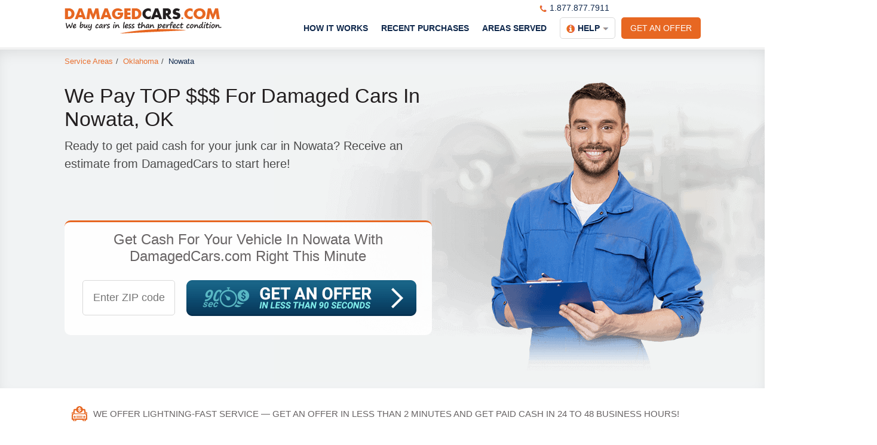

--- FILE ---
content_type: text/html; charset=utf-8
request_url: https://www.damagedcars.com/sell-my-car-in-nowata-oklahoma
body_size: 12294
content:
<!DOCTYPE html>
<html id="HtmlTag" xmlns="http://www.w3.org/1999/xhtml" lang="en-US">
<head>
    <meta charset="utf-8" />
    <title>Sell Your Non-Running Car In Nowata, OK | DamagedCars.com</title>
    <style type="text/css">
        h1,h2,input{font-style:normal;font-family:Helvetica,Arial,sans-serif}body,h1,h2,input,p{font-family:Helvetica,Arial,sans-serif}.MenuControl.MainMenu li a,.button{font-size:14px;text-transform:uppercase}h1,h2{color:#231f20;padding:0;text-align:left;font-weight:300;line-height:normal}a{color:#e76722}body,input,p{color:#4b4b4b}.MenuControl.MainMenu>li>ul>li>a,.oneField,h1,h2{display:block}.fieldCont,.header .pageWrapper,.topHeader{position:relative}.button,a{text-decoration:none}.MenuControl.MainMenu li a{font-weight:700;color:#0f284c;padding:10px 0}Html,body{padding:0;margin:0;min-height:100%;height:100%;width:100%;max-width:100%;-moz-osx-font-smoothing:grayscale;-webkit-font-smoothing:antialiased;text-rendering:optimizeSpeed}body{width:100%;font-weight:300;background:#fff;font-size:16px;min-width:1065px;overflow-x:hidden}*{box-sizing:border-box}p{line-height:24px;margin:10px 0}input{font-size:18px}h1{margin:0 0 10px;font-size:34px}h2{font-size:24px;margin:15px 0 10px;width:100%}ul li{margin-bottom:10px}.pageWrapper{max-width:1065px;-webkit-box-sizing:content-box;box-sizing:content-box;margin:0 auto;overflow:visible}.oneField{margin-bottom:15px}.button,.header .logo,.topHeader{display:inline-block}.fieldCont{border:1px solid #e7e5e5;padding:7px 10px;background-color:#fff;border-radius:5px}.fieldCont .fieldContInner input{border:none;background:0 0;width:100%;height:auto;outline:0}.button{color:#fff;background-color:#e76722;border-radius:5px;border:none;padding:10px 25px;font-weight:500}.align-right{margin:0 0 10px 10px;float:right}.header{border-bottom:4px solid #f2f2f2;-webkit-box-shadow:0 10px 23px -6px rgba(0,0,0,.1);-moz-box-shadow:0 10px 23px -6px rgba(0,0,0,.1);box-shadow:0 10px 23px -6px rgba(0,0,0,.1);z-index:999}.header .logo{vertical-align:top;margin:0;font-size:0}.header .button{margin-left:10px;padding:10px 15px;float:right}.topHeader{padding:14px 0;width:100%}.JunkYardLPBenefitsControl ul li:first-child,.topHeader .button{margin-top:15px}.bottomHeader{position:fixed;background-color:#fff;z-index:100;top:0;padding:10px 0 0;-webkit-box-shadow:0 4px 8px 0 rgba(0,0,0,.1);-moz-box-shadow:0 4px 8px 0 rgba(0,0,0,.1);box-shadow:0 4px 8px 0 rgba(0,0,0,.1);display:none;width:100%;vertical-align:top}.header .bottomHeader .MenuControl.MainMenu{margin-top:9px}.MenuControl.MainMenu .contactUsMenu ul li:last-child a,.footerDropdown ul li:last-child{border-bottom:none}.content{padding:20px 0;background-color:#f7f7f7}.bottomHeader a.logo{margin-bottom:10px;margin-left:0}.MenuControl li{margin-bottom:0}.MenuControl.MainMenu{list-style:none;padding:0;margin:24px 0 0;text-align:left;display:inline-block;vertical-align:top;font-size:15px;float:right}.MenuControl.MainMenu li{padding:0;position:relative;display:inline-block}.MenuControl.MainMenu li.subMenu:after{font-family:FontAwesome;content:"\f0d7";content:"";margin:0}.MenuControl.MainMenu li ul li{padding:0 15px 0 8px;width:100%}.MenuControl.MainMenu li ul{margin:0;padding:0;position:absolute;display:none;background-color:#fff;text-align:left;left:-70px;width:250px;z-index:50;box-shadow:0 0 3px #bbb}.MenuControl.MainMenu>li>ul:before{position:absolute;height:7px;width:100%;margin-top:-7px;content:"";top:0}.MenuControl.MainMenu .contactUsMenu ul{width:180px;left:-65px}.MenuControl.MainMenu .contactUsMenu ul li a{text-transform:capitalize;display:block;border-bottom:1px solid #e8e8e8}.MenuControl.MainMenu .contactUsMenu ul li a:before{background:url("https://damagedcars.s3-accelerate.amazonaws.com/Skins/icons.png") no-repeat;margin-right:5px;display:inline-block;vertical-align:middle;content:""}.MenuControl.MainMenu .contactUsMenu ul li.chat a:before{background-position:0 -14px;width:17px;height:14px}.MenuControl.MainMenu .contactUsMenu ul li.tel a:before{background-position:0 0;width:12px;height:11px}.MenuControl.MainMenu .contactUsMenu ul li.ContactUs a:before{background-position:0 -30px;width:15px;height:11px}.MenuControl.MainMenu>li{margin-right:9px;margin-left:9px}.MenuControl.MainMenu>li:last-child{margin-right:0}.MenuControl.MainMenu>li.subMenu.contactUsMenu>a{border-radius:5px;border:1px solid #d9d9d9;padding:9px 10px}.MenuControl.MainMenu li.subMenu.contactUsMenu>a:after{content:"";margin-left:5px;width:10px;height:5px;display:inline-block;vertical-align:middle;background:url("https://damagedcars.s3-accelerate.amazonaws.com/Skins/icons.png") 0 -59px no-repeat}.MenuControl.MainMenu li.subMenu.contactUsMenu>a:before{width:14px;height:14px;display:inline-block;vertical-align:middle;content:"";margin-right:5px;background:url("https://damagedcars.s3-accelerate.amazonaws.com/Skins/icons.png") 0 -43px no-repeat}.MenuControl.MainMenu>li>ul{top:35px}.breadcrumbsMenuWrapper{padding-bottom:15px}.breadcrumbsMenuWrapper .breadcrumbsMenu{width:1065px;margin:0 auto}.breadcrumbsMenuWrapper .breadcrumbsMenu ul li{font-size:13px}.BreadCrumbsControl li a,.breadcrumbsMenuWrapper .breadcrumbsMenu ul li a{font-weight:300;font-size:13px;color:#e97131}.breadcrumbsMenuWrapper .breadcrumbsMenu ul li:last-child a{color:#0f284c;text-decoration:none}.BreadCrumbsControl{display:block;list-style:none;margin:0;padding:0}.BreadCrumbsControl li{display:inline-block;vertical-align:middle;margin-right:5px;margin-bottom:0}.BreadCrumbsControl li.separator{width:7px;font-size:16px;color:#4b4b4b}.animatedBar{position:absolute;display:block;left:2px;bottom:-2px;width:99%}.animatedBar:after,.animatedBar:before{content:'';height:2px;width:0;bottom:1px;position:absolute;background:#e76722}.animatedBar:before{left:50%;border-radius:0 0 5px}.animatedBar:after{right:50%;border-radius:0 0 0 5px}.negativeValidation{display:flex;width:100%;text-align:left}.negativeValidation span{background-color:#e74244;color:#fff;border-radius:5px;margin:0 auto;padding:15px 25px;list-style:none;font-size:16px;position:relative}.footerDropdown ul li a{padding:10px 20px;display:inline-block;vertical-align:top;width:100%;font-size:14px}.chatPhoneControl{position:absolute;right:153px;top:-10px}.chatPhoneControl a{color:#0f284c;font-weight:500;font-size:14px}.chatPhoneControl a.phoneNumber:before{content:"";display:inline-block;vertical-align:middle;width:12px;height:11px;background:url("https://damagedcars.s3-accelerate.amazonaws.com/Skins/icons.png") -14px 0 no-repeat;margin-right:5px}.footerDropdown ul{display:none;background-color:#fff;border:1px solid #d8d8d8;border-radius:0 5px 5px;left:0;position:absolute;top:54px;list-style:none;padding:0;margin:0;min-width:295px;z-index:1000;box-shadow:2px 2px 4px 0 rgba(79,103,107,.15)}.footerDropdown ul li{border-bottom:1px solid #d8d8d8;margin-bottom:0}.banner .processIntroductionControl .formNavi a{width:385px;height:60px;background:url("https://damagedcars.s3-accelerate.amazonaws.com/Skins/stateCitySprite.png") 0 -155px no-repeat;display:inline-block;vertical-align:top}.shortDescription{min-height:90px;font-size:20px}.shortDescription p{line-height:30px;margin-top:10px}.banner{background-color:#f1f3f4;-webkit-box-shadow:inset 0 10px 23px -6px rgba(0,0,0,.1);-moz-box-shadow:inset 0 10px 23px -6px rgba(0,0,0,.1);box-shadow:inset 0 10px 23px -6px rgba(0,0,0,.1)}.processIntroductionControl .oneField .fieldCont{border-radius:0;border:none;border-bottom:1px solid #bdbbbc;padding:9px 10px}.processIntroductionControl .animatedBar{left:0;width:100%}.processIntroductionControl{display:inline-block;width:100%;vertical-align:top;background:0 0;min-height:initial}.JunkYardLPBenefitsControl{background-color:#fff}.processIntroductionControl .processIntroductionWrapper{width:100%;margin:0 auto}.processIntroductionControl h2{text-align:center;margin-bottom:10px}.processIntroductionControl .oneField{width:470px;margin:0 auto}.processIntroductionControl .oneField input{text-align:center;font-size:18px;font-weight:300}.processIntroductionControl .formNavi{text-align:center;padding:1em 0 2em}.banner.LPJunkYardBannerSection .processIntroductionControl{border-radius:10px;border-top:3px solid #e76722;background-color:rgba(255,255,255,.9);display:inline-block;vertical-align:top;width:615px;margin-right:45px;margin-top:70px}.banner.LPJunkYardBannerSection .processIntroductionControl .processIntroductionWrapper{width:100%}.banner.LPJunkYardBannerSection .processIntroductionControl .processIntroductionWrapper h2{color:#686465;font-size:24px;padding:0 15px}.banner.LPJunkYardBannerSection .processIntroductionControl .oneField{display:inline-block;width:200px;margin-top:15px;padding:1px 15px 0 30px;vertical-align:top}.banner.LPJunkYardBannerSection .processIntroductionControl .oneField .fieldCont{border:1px solid #d9d9d9;border-radius:5px;padding:17px 15px}.banner.LPJunkYardBannerSection .processIntroductionControl .formNavi{text-align:center;display:inline-block;width:auto}.JunkYardLPBenefitsControl ul{list-style:none;padding:0;margin:0 0 0 10px}.JunkYardLPBenefitsControl ul li{display:flex;align-items:center;padding:15px 0;width:100%;margin-bottom:0;border-bottom:1px dashed #ccc}.JunkYardLPBenefitsControl ul li:last-child{border-bottom:none;margin-bottom:15px}.JunkYardLPBenefitsControl ul li:before{content:"";display:inline-block;vertical-align:middle;margin-right:10px;background:url("https://damagedcars.s3-accelerate.amazonaws.com/Skins/stateCitySprite.png") no-repeat}.JunkYardLPBenefitsControl ul li:first-child:before{background-position:0 0;width:28px;height:25px}.JunkYardLPBenefitsControl ul li:nth-child(2):before{background-position:0 -52px;width:28px;height:21px}.JunkYardLPBenefitsControl ul li:nth-child(3):before{background-position:-1px -28px;width:28px;height:21px}.JunkYardLPBenefitsControl ul li:nth-child(4):before{background-position:0 -76px;width:26px;height:22px}.JunkYardLPBenefitsControl ul li p{font-size:15px;line-height:18px;color:#686465;display:inline-block;vertical-align:middle;text-transform:uppercase;margin:0}.banner.LPJunkYardBannerSection{padding-bottom:10px;padding-top:10px;display:inline-block;width:100%;vertical-align:top}.bulletinBannerImage{float:right;width:435px;height:514px;display:flex;align-items:center}.bulletinBannerImage img{margin-left:-280px}.bannerContentLeftSide{width:615px;margin-top:15px;display:inline-block;vertical-align:top}.bulletinMainArea>span.align-right{display:none}
    </style>
    <meta name="viewport" content="width=device-width, initial-scale=1">
    <link rel="canonical" href="https://www.damagedcars.com/sell-my-car-in-nowata-oklahoma">
    <link rel="amphtml" href="https://www.damagedcars.com/sell-my-car-in-nowata-oklahoma-amp">
    <meta property="fb:app_id" content="949124325128556">
    <meta property="og:type" content="article">
    <meta property="og:url" content="https://www.damagedcars.com/sell-my-car-in-nowata-oklahoma">
    <meta property="og:title" content="Sell Your Non-Running Car In Nowata, OK | DamagedCars.com">
    <meta property="og:image" content="https://damagedcars.s3-accelerate.amazonaws.com/Skins/Sell-my-car.png">
    <meta property="og:description" content="DamagedCars.com is the most simple way to junk your broken-down vehicle in Nowata, OK. Receive a fair market quote quickly and we'll come to you in 24 to 48 hours. ">
    <meta name="theme-color" content="#e97131" />
    <meta name="msapplication-navbutton-color" content="#e97131" />
    <meta name="apple-mobile-web-app-status-bar-style" content="#e97131" />
    <meta name="description" content="DamagedCars.com is the most simple way to junk your broken-down vehicle in Nowata, OK. Receive a fair market quote quickly and we'll come to you in 24 to 48 hours. ">
    <link rel="icon" type="image/png" href="/faviconDC.png?v=3" />
    <script type="application/ld+json">
        {
        "@context": "http://schema.org",
        "@type": "Organization",
        "name": "DamagedCars.com",
        "url": "https://www.damagedcars.com",
        "logo": {

        "@type": "ImageObject",
        "url": "https://www.damagedcars.com/logo.png",
        "width": 263,
        "height": 263
        },
        "sameAs": [
        "https://www.facebook.com/Damagedcarscom",
        "https://twitter.com/damagedcarscom"
        ],
        "contactPoint": [{
        "@type": "ContactPoint",
        "telephone": "+1-877-877-7911",
        "contactType": "customer service"
        }]
        }
    </script>
    <script defer src="/App_Themes/Default/Scripts/JQuery/jquery-3.5.1.min.js"></script>
    <!--<link href="/CustomTemplates/DamagedCars/Styles/main.mini.css" rel="stylesheet" />
    <link href="/CustomTemplates/DamagedCars/Styles/StateCity.mini.css" rel="stylesheet" />-->
    <link rel="preload" href="/CustomTemplates/DamagedCars/Styles/main.mini.css" as="style" onload="this.onload=null;this.rel='stylesheet'">
    <noscript><link rel="stylesheet" href="/CustomTemplates/DamagedCars/Styles/main.mini.css"></noscript>
    <link rel="preload" href="/CustomTemplates/DamagedCars/Styles/StateCity.mini.css" as="style" onload="this.onload=null;this.rel='stylesheet'">
    <noscript><link rel="stylesheet" href="/CustomTemplates/DamagedCars/Styles/StateCity.mini.css"></noscript>
    <script defer src="/CustomTemplates/DamagedCars/Scripts/Common.mini.js"></script>
    <script defer src="/CustomTemplates/DamagedCars/Scripts/ga.js"></script>
    

</head>
<body itemscope="" itemtype="http://schema.org/WebPage">
    <noscript>
        <iframe src="https://www.googletagmanager.com/ns.html?id=GTM-TDKJSMJ"
                height="0" width="0" style="display:none;visibility:hidden"></iframe>
    </noscript>
    <header class="header">
        <div class="topHeader">
            <div class="pageWrapper">
                <a href="/" class="logo " target="_self" title="DamagedCars.com"><img alt="DamagedCars.com logo" width="263" height="42" src="https://damagedcars.s3-accelerate.amazonaws.com/Skins/logo.png"></a>
                <div class="chatPhoneControl">
                    <a class="phoneNumber dynamicPhoneNumber" href="tel:+18778777911">1.877.877.7911</a>
                </div>
                <a href="/get-an-offer" class="LinkButtonControl button" title="Get an Offer" target="_self">Get an Offer</a>
                <ul class="MenuControl __SimpleMenu MainMenu ">
                    <li class="firstMenuElement ">
                        <a title="How It Works" href="/how-to-sell-a-broken-car-online">How It Works</a>
                    </li>
                    <li>
                        <a title="Recent Purchases" href="/recent-purchases-damaged-cars">Recent Purchases</a>
                    </li>
                    <li>
                        <a title="Areas Served" href="/areas-served">Areas Served</a>
                    </li>
                    <li class="contactUsMenu subMenu">
                        <a title="Contact Us" href="/Contact-Us">Help</a>
                        <ul>
                            <li class="tel icon">
                                <a class="dynamicPhoneNumber" href="tel:+18778777911">877.877.7911</a>
                            </li>
                            <li class="chat icon">
                                <a tooltip="FAQs" href="/FAQ">FAQs</a>
                            </li>
                            <li class="ContactUs icon">
                                <a tooltip="Contact Us" href="/Contact-Us">Contact Us</a>
                            </li>
                        </ul>
                    </li>
                </ul>

            </div>
        </div>
        <div class="bottomHeader" style="display:none;">
            <div class="pageWrapper">
                <a href="/" class="logo" target="_self" title="DamagedCars.com"><img width="263" height="42" alt="DamagedCars.com logo" src="https://damagedcars.s3-accelerate.amazonaws.com/Skins/logo.png"></a>
                <a href="/get-an-offer" class="LinkButtonControl button" title="Get an Offer">Get an Offer</a>
                <ul class="MenuControl __SimpleMenu MainMenu ">
                    <li class="firstMenuElement ">
                        <a title="How It Works" href="/how-to-sell-a-broken-car-online">How It Works</a>
                    </li>
                    <li>
                        <a title="Recent Purchases" href="/recent-purchases-damaged-cars">Recent Purchases</a>
                    </li>
                    <li>
                        <a title="Areas Served" href="/areas-served">Areas Served</a>
                    </li>
                    <li class="contactUsMenu subMenu">
                        <a title="Contact Us" href="/Contact-Us">Help</a>
                        <ul>
                            <li class="tel icon">
                                <a class="dynamicPhoneNumber" href="tel:+18778777911">877.877.7911</a>
                            </li>
                            <li class="chat icon">
                                <a tooltip="FAQs" href="/FAQ">FAQs</a>
                            </li>
                            <li class="ContactUs icon">
                                <a tooltip="Contact Us" href="/Contact-Us">Contact Us</a>
                            </li>
                        </ul>
                    </li>
                </ul>

            </div>
        </div>
    </header>
    <main>
        <div class="banner LPJunkYardBannerSection">
            <div class="pageWrapper">
                <div class="breadcrumbsMenuWrapper">
                    <div class="breadcrumbsMenu">
                        <div class="breadcrumbsNavigation">
                            <ul class="BreadCrumbsControl " itemscope="" itemtype="https://schema.org/BreadcrumbList">
                                <li itemprop='itemListElement' itemscope itemtype='https://schema.org/ListItem'><a title='Service Areas' itemprop='item' href='/areas-served' style='z-index: 4;'><span itemprop='name'>Service Areas</span></a><meta itemprop='position' content='1' /></li><li class='separator'>/</li><li class='' itemprop='itemListElement' itemscope='' itemtype='https://schema.org/ListItem'><a title = 'Oklahoma' itemprop='item' href='/sell-my-car-in-oklahoma' style='z-index: 2;'><span itemprop = 'name' >Oklahoma</span></a><meta itemprop = 'position' content='3'></li><li class='separator'>/</li><li class='' itemprop='itemListElement' itemscope='' itemtype='https://schema.org/ListItem'><a title = 'Nowata' itemprop='item' href='/sell-my-car-in-nowata-oklahoma' style='z-index: 2;'><span itemprop = 'name' >Nowata</span></a><meta itemprop = 'position' content='4'></li>
                            </ul>
                        </div>
                    </div>
                </div>
                <div class="bannerContentLeftSide">
                    <div class="shortDescription"><h1>We Pay TOP $$$ For Damaged Cars In Nowata, OK</h1><p>Ready to get paid cash for your junk car in Nowata? Receive an estimate from DamagedCars to start here!</p></div>
                    <div>
                        <div class="processIntroductionControl">
                            <div class="processIntroductionWrapper">
                                <h2>Get Cash For Your Vehicle In Nowata With DamagedCars.com Right This Minute</h2>
                                <div class="oneField">
                                    <div class="negativeValidation">
                                        <span id="invalidZipCodeLabel1" style="display:none;">Please enter valid zip code</span>
                                        <span ID="needZipCodeLabel1" style="display:none;">We need the ZIP CODE to continue...</span>
                                    </div>
                                    <div class="fieldCont">
                                        <div class="fieldContInner">
                                            <input type="text" id="zipCodeField1" class="focCtr" Placeholder="Enter ZIP code" />
                                            <span class="animatedBar"></span>
                                        </div>
                                    </div>
                                </div>
                                <div class="formNavi">
                                    <a id="PriceCheckLink1" class="button" title="Button to run price check process" href="javascript:CheckAndGo(1);"></a>
                                </div>
                            </div>
                        </div>
                    </div>
                </div>
                <div class="bulletinBannerImage">
                    <!--<img src="https://damagedcars.s3-accelerate.amazonaws.com/Skins/Sell-my-car-fast.png" alt="Mechanic" width="1010" height="514" />-->
                    <img class="mainImage" src="/Files/Page Elements/218435_1.png" alt="damagedcars.com mechanic" width="1010" height="660" />
                </div>
            </div>
        </div>
        <div class="JunkYardLPBenefitsControl">
            <div class="pageWrapper">
                <ul><li class='tag436'><p>We offer lightning-fast service — get an offer in less than 2 minutes and get paid cash in 24 to 48 business hours!</p></li><li class='tag437'><p>You don't have to drive — we come to you in Nowata, OK to haul your vehicle for FREE!</p></li><li class='tag438'><p>We have well-trained customer service representatives who can walk you through the process!</p></li></ul>
            </div>
        </div>
        <div class="content">
            <div class="pageWrapper">
                <article itemscope itemtype="http://schema.org/Article" class="bulletinMainArea">
                    <link itemprop="mainEntityOfPage" href="https://www.damagedcars.com/sell-my-car-in-nowata-oklahoma" />
                    <div itemprop="publisher" itemscope itemtype="https://schema.org/Organization">
                        <div itemprop="logo" itemscope itemtype="https://schema.org/ImageObject">
                            <meta itemprop="url" content="https://www.damagedcars.com/logo.png">
                            <meta itemprop="width" content="300">
                            <meta itemprop="height" content="300">
                        </div>
                        <meta itemprop="name" content="DamagedCars.com">
                    </div>
                    <div itemprop="author" itemscope itemtype="https://schema.org/Organization">
                        <div itemprop="logo" itemscope itemtype="https://schema.org/ImageObject">
                            <meta itemprop="url" content="https://www.damagedcars.com/logo.png">
                            <meta itemprop="width" content="300">
                            <meta itemprop="height" content="300">
                        </div>
                        <meta itemprop="name" content="DamagedCars.com">
                    </div>
                    <meta itemprop="image" content="https://damagedcars.s3-accelerate.amazonaws.com/Skins/Sell-my-car.png" />
                    <meta itemprop="name" content="Sell Your Non-Running Car In Nowata, OK | DamagedCars.com" />
                    <meta itemprop="headline" content="Sell Your Non-Running Car In Nowata, OK | DamagedCars.com" />
                    <div class="bulletinBody" itemprop="articleBody">
                        <h2>We Want Your Damaged Car In Nowata — Get A Quote And Get Paid Cash Fast</h2>
	<p>At DamagedCars, we know you're tired of fussing about lowballers and crooks. That's why we're here — to provide an easy, client-first experience that you can trust. We can help you trade in your car quickly and for a fair value. Absolutely no hassle, fuss, or fees.</p>
<div class="ctabtn"><a class="button" href="/get-an-offer"><span>Instant Online Offer</span></a></div>
	<h2>These Kinds Of Damaged Vehicles Are No Problem For Us In Nowata, OK</h2>
	<p>We pay cash for cars in all condition, including junk, old and broken-down cars, every day. We can give an offer on vehicles in Nowata, Oklahoma with these problems:</p>

	<ul>
  <li>Cars for parts</li>
  <li>Faulty vehicles</li>
  <li>Collision cars</li>
  <li>Body-damaged vehicles</li>
  <li>Cars with transmission damage</li>
</ul>
	<p>We know you're searching for the best way to dispose of your vehicle with issues in Nowata, Oklahoma. We have the solution. <a href="https://www.damagedcars.com/get-an-offer">Receive your estimate</a> and start now right this minute!</p>
<a class="animatedElementContainer" href="/get-an-offer"><img src="/Files/Skins/7/CTA.png" width="420" height="70" alt="Instant Online Offer"></a>
	<h2>What Can You Give Me For My Damaged Car In Nowata, OK?</h2>
	<p>When you have a damaged car, it can be complicated to learn when it's junk and when it's not. In general, aging vehicles with serious engine issues or body damage will be junk — but not always. Depending on the present condition of your vehicle in Nowata, it could be worth anything from below $500 to more than $15,000.</p>
	<p>Thanks to our towing partners in Nowata, Oklahoma, we can figure out the actual cash value of your vehicle and give an offer that reflects its actual cash value. The best way for you to learn your vehicle's going rate is to receive an offer from DamagedCars.com using our FREE market value estimation tool.</p>

	<h2>Here Are Some Recent Less-Than-Perfect Cars We've Bought In Nowata, Oklahoma</h2>

	<!--BEGIN — RECENTLY PURCHASED CARS -->
     
	
 	<!--END — RECENTLY PURCHASED CARS -->

	
	<h2>DamagedCars Can Also Purchase Cars In These Locations</h2>

 	<div class='row relatedCities'><ul><li><a href='/sell-my-car-in-tulsa-oklahoma' title='Sell My Car in Tulsa, Oklahoma'>Tulsa</a></li><li><a href='/sell-my-car-in-broken-arrow-oklahoma' title='Sell My Car in Broken Arrow, Oklahoma'>Broken Arrow</a></li><li><a href='/sell-my-car-in-bartlesville-oklahoma' title='Sell My Car in Bartlesville, Oklahoma'>Bartlesville</a></li><li><a href='/sell-my-car-in-claremore-oklahoma' title='Sell My Car in Claremore, Oklahoma'>Claremore</a></li><li><a href='/sell-my-car-in-cleveland-oklahoma' title='Sell My Car in Cleveland, Oklahoma'>Cleveland</a></li><li><a href='/sell-my-car-in-coffeyville-kansas' title='Sell My Car in Coffeyville, Kansas'>Coffeyville</a></li><li><a href='/sell-my-car-in-collinsville-oklahoma' title='Sell My Car in Collinsville, Oklahoma'>Collinsville</a></li><li><a href='/sell-my-car-in-columbus-kansas' title='Sell My Car in Columbus, Kansas'>Columbus</a></li><li><a href='/sell-my-car-in-commerce-oklahoma' title='Sell My Car in Commerce, Oklahoma'>Commerce</a></li><li><a href='/sell-my-car-in-copan-oklahoma' title='Sell My Car in Copan, Oklahoma'>Copan</a></li><li><a href='/sell-my-car-in-coweta-oklahoma' title='Sell My Car in Coweta, Oklahoma'>Coweta</a></li><li><a href='/sell-my-car-in-delaware-oklahoma' title='Sell My Car in Delaware, Oklahoma'>Delaware</a></li><li><a href='/sell-my-car-in-dennis-kansas' title='Sell My Car in Dennis, Kansas'>Dennis</a></li><li><a href='/sell-my-car-in-dewey-oklahoma' title='Sell My Car in Dewey, Oklahoma'>Dewey</a></li><li><a href='/sell-my-car-in-edna-kansas' title='Sell My Car in Edna, Kansas'>Edna</a></li><li><a href='/sell-my-car-in-elk-city-kansas' title='Sell My Car in Elk City, Kansas'>Elk City</a></li><li><a href='/sell-my-car-in-elk-falls-kansas' title='Sell My Car in Elk Falls, Kansas'>Elk Falls</a></li><li><a href='/sell-my-car-in-eucha-oklahoma' title='Sell My Car in Eucha, Oklahoma'>Eucha</a></li><li><a href='/sell-my-car-in-fairfax-oklahoma' title='Sell My Car in Fairfax, Oklahoma'>Fairfax</a></li><li><a href='/sell-my-car-in-fairland-oklahoma' title='Sell My Car in Fairland, Oklahoma'>Fairland</a></li></ul></div> 

	<h2>Trade In Your Car With DamagedCars.com Today</h2>
	<p>The DamagedCars team is ready to help you receive a quote and sell your vehicle with issues fast. We've helped thousands of satisfied clients like you get fair market offers, free towing and free transfer of ownership with our service. It's super simple and quick to get an estimate with us.</p>
	<p>There's no long waits — we operate in Nowata, Oklahoma, so we can have a service partner send a service provider to you in less than 48 business hours. Get started — <a href="https://www.damagedcars.com/get-an-offer">get an offer</a> in no more than 2 minutes!</p>
<div class="ctabtn"><a class="button" href="/get-an-offer"><span>Instant Online Offer</span></a></div>
                    </div>
                    <meta itemprop="description" content="DamagedCars.com is the most simple way to junk your broken-down vehicle in Nowata, OK. Receive a fair market quote quickly and we'll come to you in 24 to 48 hours. " />
                    <span class="align-right" itemprop="datePublished">8/19/2024</span>
                    <span class="align-right" itemprop="dateModified">8/19/2024</span>
                </article>
                <div class="faqContainer">
                    <div itemscope itemtype='https://schema.org/FAQPage'><section class='faqSection'><div class='faqItem' itemscope itemprop='mainEntity' itemtype='https://schema.org/Question'><div class='faqItem_title'><div class='arrow'></div><h3 itemprop='name'>How Does Damage Affect My Vehicle's Value In Nowata, Oklahoma?</h3></div><div class='faqItem_content' itemscope itemprop='acceptedAnswer' itemtype='https://schema.org/Answer'><div itemprop='text'><p>The DamagedCars.com team can figure out the true value of your vehicle if you describe the damage to it. Does it have a broken motor, or was it in a wreck? Was it involved in a fender-bender, or was it T-boned in a high-speed crash?</p><p>You can get a quote to find out the true value of your car now.</p></div></div><div class='faqItem_titleBottom'></div></div><div class='faqItem' itemscope itemprop='mainEntity' itemtype='https://schema.org/Question'><div class='faqItem_title'><div class='arrow'></div><h3 itemprop='name'>I Want To Scrap My Damaged Car. What Would I Receive For It In Nowata?</h3></div><div class='faqItem_content' itemscope itemprop='acceptedAnswer' itemtype='https://schema.org/Answer'><div itemprop='text'>Your car's scrap value depends heavily on its size and weight, along with the current going rate for scrap metal in Nowata, Oklahoma. A properly licensed and knowledgeable buyer of scrap cars can extract the valuable components in a vehicle, and can rebuild, resell, reuse, repurpose, or melt down other valuable metals left inside, which is where the value in your vehicle will come from — expect anything between $100 and $500 or more for your car.</div></div><div class='faqItem_titleBottom'></div></div><div class='faqItem' itemscope itemprop='mainEntity' itemtype='https://schema.org/Question'><div class='faqItem_title'><div class='arrow'></div><h3 itemprop='name'>How Will DamagedCars.Com Handle Payment?</h3></div><div class='faqItem_content' itemscope itemprop='acceptedAnswer' itemtype='https://schema.org/Answer'><div itemprop='text'>To guarantee that our clients receive their full payment, we like to send a check to you that is backed by Bank of America or Wells Fargo with the towing partner. You will get paid right then and there when the towing company driver arrives to haul the car.</div></div><div class='faqItem_titleBottom'></div></div><div class='faqItem' itemscope itemprop='mainEntity' itemtype='https://schema.org/Question'><div class='faqItem_title'><div class='arrow'></div><h3 itemprop='name'>Do You Remove My Vehicle For Me?</h3></div><div class='faqItem_content' itemscope itemprop='acceptedAnswer' itemtype='https://schema.org/Answer'><div itemprop='text'>Yes — we come directly to you in Nowata, not the other way around. Towing in 24 to 48 business hours is included for free with all our prices, so the only thing required on your part is wait for the tow truck driver to get there and collect your check.</div></div><div class='faqItem_titleBottom'></div></div><div class='faqItem' itemscope itemprop='mainEntity' itemtype='https://schema.org/Question'><div class='faqItem_title'><div class='arrow'></div><h3 itemprop='name'>Can I Rely On DamagedCars.com To Complete This Sale?</h3></div><div class='faqItem_content' itemscope itemprop='acceptedAnswer' itemtype='https://schema.org/Answer'><div itemprop='text'>Of course! At DamagedCars, we're known for our fantastic reputation as a dependable and efficient business. We have been in business for more than ten years, and we stand head and shoulders above the competition. You can read <a href="https://www.damagedcars.com/reviews">reviews</a> to discover what our customers are saying about us!</div></div><div class='faqItem_titleBottom'></div></div><div class='faqItem' itemscope itemprop='mainEntity' itemtype='https://schema.org/Question'><div class='faqItem_title'><div class='arrow'></div><h3 itemprop='name'>Will You Pay Cash For My Undrivable Vehicle?</h3></div><div class='faqItem_content' itemscope itemprop='acceptedAnswer' itemtype='https://schema.org/Answer'><div itemprop='text'>We'll happily purchase your non-running vehicle — that's no problem for us! Just <a href="https://www.damagedcars.com/get-an-offer">get an estimate</a> and we'll tell you the real value of your car in 90 seconds!</div></div><div class='faqItem_titleBottom'></div></div></section></div>
                </div>
            </div>
            <div>
                <div class="processIntroductionControl">
                    <div class="processIntroductionWrapper">
                        <h2>Get Cash For Your Vehicle In Nowata With DamagedCars.com Right This Minute</h2>
                        <div class="oneField">
                            <div class="negativeValidation">
                                <span id="invalidZipCodeLabel2" style="display:none;">Please enter valid zip code</span>
                                <span ID="needZipCodeLabel2" style="display:none;">We need the ZIP CODE to continue...</span>
                            </div>
                            <div class="fieldCont">
                                <div class="fieldContInner">
                                    <input type="text" id="zipCodeField2" class="focCtr" Placeholder="Enter ZIP code" />
                                    <span class="animatedBar"></span>
                                </div>
                            </div>
                        </div>
                        <div class="formNavi">
                            <a id="PriceCheckLink2" class="button" title="Button to run price check process" href="javascript:CheckAndGo(2);"><span>Run a Price Check</span></a>
                        </div>
                    </div>
                </div>
            </div>
        </div>
    </main>
    <footer class="footer" data-role="footer">
        <div class="topFooter">
            <div class="pageWrapper">
                <div class="footerRow">
                    <div class="footerCol">
                        <h3>About Damaged Cars</h3>
                        <div class="  FooterMenuOuter">
                            <ul class="MenuControl __SimpleMenu FooterMenu">
                                <li class="firstMenuElement ">
                                    <a title="Company Overview" href="/about-us">Company Overview</a>
                                </li>
                                <li>
                                    <a title="Blog" href="/Blog">Blog</a>
                                </li>
                                <li>
                                    <a title="Contact Us" href="/Contact-Us">Contact Us</a>
                                </li>
                                <li>
                                    <a title="Areas We Serve" href="/areas-served">Areas We Serve</a>
                                </li>
                            </ul>
                        </div>
                    </div>
                    <div class="footerCol">
                        <h3>Resources</h3>
                        <div class="  FooterMenuOuter">
                            <ul class="MenuControl __SimpleMenu FooterMenu ">
                                <li class="firstMenuElement ">
                                    <a title="How it Works" href="/how-to-sell-a-broken-car-online">How it Works</a>
                                </li>
                                <li>
                                    <a title="FAQ's" href="/FAQ">FAQ's</a>
                                </li>
                                <li>
                                    <a title="How to Transfer a Vehicle Title" href="/Vehicle-Title-Transfer">How to Transfer a Vehicle Title</a>
                                </li>
                            </ul>
                        </div>
                        
                    </div>
                    <div class="footerCol">
                        <h3>Legal</h3>
                        <div class="  FooterMenuOuter">
                            <ul class="MenuControl __SimpleMenu FooterMenu ">
                                <li class="firstMenuElement ">
                                    <a title="Terms and Conditions" href="/terms-and-conditions">Terms and Conditions</a>
                                </li>
                                <li>
                                    <a title="Privacy Policy" href="/privacy-policy" target="_self">Privacy Policy</a>
                                </li>
                                <li><a title="TCPA" href="/tcpa" target="_self">TCPA</a></li>
                            </ul>
                        </div>
                        <div class="footerDropdown">
                            <span>Se Habla Español </span>
                            <ul>
                                <li><a href="/sobre-nosotros">Sobre Nosotros</a></li>
                                <li><a href="/areas-de-servicio">Areas de Servicio</a></li>
                                <li><a href="/blog/yonkes-de-carros-cerca-de-mi">Yonkes de Carros Cerca de Mi</a></li>
                                <li><a href="/vender-carro-yonke">Vender Carro Yonke</a></li>
                                <li><a href="/compramos-cualquier-carro">Compramos Cualquier Carro</a></li>
                                <li><a href="/compradores-de-carros-chatarra">Compradores de Carros Chatarra</a></li>
                                <li><a href="/blog/valor-de-carro-despues-de-accidente">Valor de Carro Despues de Accidente</a></li>
                                <li><a href="/vender-carro-por-cash">Vender Carro por Cash</a></li>
                                <li><a href="/contactenos">Contactenos</a></li>
                                <li><a href="/mapa-del-sitio">Ver Mas</a></li>
                            </ul>
                        </div>
                    </div>
                    <div class="footerCol">
                        <div><img width="263" height="42" alt="Damagedcars.com logo" data-src="https://damagedcars.s3-accelerate.amazonaws.com/Skins/logo.png" style=""></div>
                        <div class="footerText"><p>DamagedCars.com is the top choice for obtaining fair market value for your damaged car. We specialize in buying wrecked and damaged vehicles, including cars, trucks, vans, and SUVs, across the United States. Whether your vehicle has been involved in a collision or has other forms of damage, we are here to purchase it. Get cash for your car, sell your junk car, or dispose of your scrap car with ease... <a href="/about-us">Click here to read more.</a></p></div>
                        <div class="connectWithUs">
                            <div class="boxContent">
                                <a title="Facebook" class="facebook icon" href="https://www.facebook.com/Damagedcarscom"><span>Facebook</span></a>
                                <a title="Twitter" class="twitter icon" href="https://twitter.com/damagedcarscom"><span>Twitter</span></a>
                                <a title="Email" class="email icon" href="mailto:info@damagedcars.com"><span>Email</span></a>
                            </div>
                        </div>
                    </div>
                </div>
            </div>
        </div>
        <div class="bottomFooter">
            <div class="PoweredByMemberOf">
                <div class="pageWrapper">
                    <table>
                        <tbody>
                            <tr>
                                <td align="left">
                                    <h3>Powered By:</h3>
                                    <div class="footerIco footerCBLogo">Carbrain.com</div>
                                </td>
                                <td align="right">
                                    <h3>Member Of:</h3>
                                    <a target="_blank" rel="noopener" href="https://www.fiada.com" class="footerIco icoFiada" title="Link to Florida Independent Automobile Dealers Association">Florida Independent Automobile Dealers Association</a>
                                    <a target="_blank" rel="noopener" href="https://www.a-r-a.org" class="footerIco icoAra" title="Link to Automotive Recyclers Association">Automotive Recyclers Association</a>
                                    <a title="Click for the Business Review of College Auto Sales, Inc., an Auto Dealers - Used Cars in Miami FL" target="_blank" rel="noopener" href="https://www.bbb.org/south-east-florida/business-reviews/auto-dealers-used-cars/college-auto-sales-in-miami-fl-11003585#sealclick" class="footerIco icoBBB">Better Business Bureau</a>
                                </td>
                            </tr>
                        </tbody>
                    </table>
                </div>
            </div>
            <div class="copyrights">
                © DamagedCars.com <span id="currentYear">2020</span>
            </div>
        </div>
    </footer>
    <script defer type="text/javascript">
        window.addEventListener('DOMContentLoaded', function () {
            (function ($) {
                var currentTime = new Date(); var year = currentTime.getFullYear(); $("#currentYear").html(year);
                $(document).on("scroll", function () {
                    var s = $(window).scrollTop();
                    if (s > 90) {
                        $(".bottomHeader").slideDown();
                    }
                    else {
                        $(".bottomHeader").slideUp();
                    }
                });
            })(jQuery);
        });

        function CheckAndGo(i) {
            var url = '/get-an-offer?zip=';
            var zip = $('#zipCodeField' + i).val();
            var regex = /^\d{5}$/g;
            $('#needZipCodeLabel' + i).hide();
            $('#invalidZipCodeLabel' + i).hide();

            if (regex.test(zip)) {
                window.location.href = url + zip;
            }
            else if (zip.length == 0) {
                $('#needZipCodeLabel' + i).show();
            }
            else {
                $('#invalidZipCodeLabel' + i).show();
            }
        }
    </script>
</body>
</html>


--- FILE ---
content_type: text/css
request_url: https://www.damagedcars.com/CustomTemplates/DamagedCars/Styles/main.mini.css
body_size: 5394
content:
h1,h2{color:#231f20;padding:0;text-align:left;display:block;font-weight:300}h1,h2,h3{text-align:left}h1,h2,h3,input{font-family:Helvetica,Arial,sans-serif;font-style:normal}body,h1,h2,h3,input,p{font-family:Helvetica,Arial,sans-serif}.MenuControl.MainMenu>li.subMenu:hover>ul,.MenuControl.MainMenu>li>ul>li>a,.button span,.oneField,h1,h2{display:block}.fieldCont,.footerDropdown,.header .pageWrapper,.topHeader,.youtube-player>div{position:relative}.MenuControl.MainMenu.DCMainSideMenu .firstMenuElement>a:hover,.MenuControl.MainMenu.DCMainSideMenu .firstMenuElement>div:hover,.button,a{text-decoration:none}.MenuControl.MainMenu li a,.button{font-size:14px;text-transform:uppercase}.StickyHeaderCTA table div,.StickyHeaderCTA table span{font-style:italic;color:#fff}.breadcrumbsMenuWrapper .breadcrumbsMenu ul li a:hover,.bulletinBody a,.footerText a{text-decoration:underline}Html,body,form{padding:0;margin:0;min-height:100%;height:100%;width:100%;max-width:100%;-moz-osx-font-smoothing:grayscale;-webkit-font-smoothing:antialiased;text-rendering:optimizeSpeed}body{width:100%;font-weight:300;background:#fff;font-size:16px;color:#4b4b4b;min-width:1065px;overflow-x:hidden}*{box-sizing:border-box}a{cursor:pointer;color:#914115}input,p{color:#4b4b4b}p{line-height:24px;margin:10px 0}.copyrights,h1,h2{line-height:normal}input{font-size:18px}h1{margin:0 0 10px;font-size:34px}h2{font-size:24px;margin:15px 0 10px;width:100%}h3,h4{font-weight:400}h3{font-size:20px;color:#e76722;margin:15px 0 0;padding:0}.button,h4{color:#fff}.footer h3,h4,h5,h6{font-style:normal;margin:0;padding:0;font-family:Helvetica,Arial,sans-serif;text-align:left}h4{font-size:15px}.footer h3,h5,h6{font-size:20px;color:#e97131;font-weight:500}ol li,ul li{margin-bottom:10px}h2+p,h3+h2,h3+p{margin-top:0}.pageWrapper{max-width:1065px;-webkit-box-sizing:content-box;box-sizing:content-box;margin:0 auto;overflow:visible}table{border-collapse:collapse;border-spacing:0}.oneField{margin-bottom:15px}.button,.header .logo,.topHeader{display:inline-block}.fieldCont{border:1px solid #e7e5e5;padding:7px 10px;background-color:#fff;border-radius:5px}.fieldCont .fieldContInner input,.fieldCont .fieldContInner select,.fieldCont .fieldContInner textarea{border:none;background:0 0;width:100%;height:auto;outline:0}.button{background-color:#e76722;border-radius:5px;border:none;padding:10px 25px;font-weight:500}.button:hover{background-color:rgba(231,103,34,.8)}.align-right{margin:0 0 10px 10px;float:right}.align-left{margin:0 10px 10px 0;float:left}.header{border-bottom:4px solid #f2f2f2;-webkit-box-shadow:0 10px 23px -6px rgba(0,0,0,.1);-moz-box-shadow:0 10px 23px -6px rgba(0,0,0,.1);box-shadow:0 10px 23px -6px rgba(0,0,0,.1);z-index:999}.header .logo{vertical-align:top;margin:0;font-size:0}.header .button{margin-left:10px;padding:10px 15px;float:right}.topHeader{padding:14px 0;width:100%}.footer .FooterMenuOuter+h3,.footer .FooterMenuOuter+h5,.topHeader .button{margin-top:15px}.bottomHeader{position:fixed;background-color:#fff;z-index:100;top:0;padding:10px 0 0;-webkit-box-shadow:0 4px 8px 0 rgba(0,0,0,.1);-moz-box-shadow:0 4px 8px 0 rgba(0,0,0,.1);box-shadow:0 4px 8px 0 rgba(0,0,0,.1);display:none;width:100%;vertical-align:top}.header .bottomHeader .MenuControl.MainMenu{margin-top:9px}.header .MenuControl.MainMenu.DCMainSideMenu{margin-left:0;float:left;margin-top:5px}.MenuControl.MainMenu.DCMainSideMenu .firstMenuElement{margin-right:30px}.MenuControl.MainMenu.DCMainSideMenu .firstMenuElement>a,.MenuControl.MainMenu.DCMainSideMenu .firstMenuElement>div{display:inline-block;padding:0;vertical-align:top;cursor:pointer}.MenuControl.MainMenu.DCMainSideMenu .firstMenuElement>a.selected,.MenuControl.MainMenu.DCMainSideMenu .firstMenuElement>div.selected{position:fixed;top:35px;z-index:10000;left:215px;color:#3492ce;font-size:20px;text-transform:uppercase;font-weight:700}.MenuControl.MainMenu.DCMainSideMenu .firstMenuElement>a .middleMenuItem,.MenuControl.MainMenu.DCMainSideMenu .firstMenuElement>div .middleMenuItem,.MenuControl.MainMenu.DCMainSideMenu .firstMenuElement>div span{display:none;font-size:0}.MenuControl.MainMenu.DCMainSideMenu .firstMenuElement>a.selected .middleMenuItem,.MenuControl.MainMenu.DCMainSideMenu .firstMenuElement>div.selected .middleMenuItem,.MenuControl.MainMenu.DCMainSideMenu .firstMenuElement>div.selected span{display:inline-block;font-size:20px}.MenuControl.MainMenu.DCMainSideMenu .firstMenuElement>a:after,.MenuControl.MainMenu.DCMainSideMenu .firstMenuElement>div:after{background:url("https://damagedcars.s3-accelerate.amazonaws.com/Skins/icons.png") left -289px no-repeat;width:40px;height:23px;display:inline-block;vertical-align:top;content:""}.MenuControl.MainMenu.DCMainSideMenu>li.subMenu:hover>a:after{content:" ";margin-left:0;color:#231f20}.MenuControl.MainMenu.DCMainSideMenu .firstMenuElement>a.selected:after,.MenuControl.MainMenu.DCMainSideMenu .firstMenuElement>div.selected:after,.MenuControl.MainMenu.DCMainSideMenu>li.subMenu:hover>a.selected:after,.MenuControl.MainMenu.DCMainSideMenu>li.subMenu:hover>div.selected:after{content:"";background:url("https://damagedcars.s3-accelerate.amazonaws.com/Skins/icons.png") left -246px no-repeat;width:16px;height:16px;display:inline-block;vertical-align:middle}.MenuControl.MainMenu.DCMainSideMenu .firstMenuElement>a .rightMenuItem,.MenuControl.MainMenu.DCMainSideMenu .firstMenuElement>a span,.MenuControl.MainMenu.DCMainSideMenu .firstMenuElement>div .rightMenuItem,.MenuControl.MainMenu.DCMainSideMenu .firstMenuElement>div span,.MenuControl.MainMenu.DCMainSideMenu .firstMenuElement>ul li.phoneCell a:after,.MenuControl.MainMenu.DCMainSideMenu li ul li.SecondaryMenu>a:after,.MenuControl.MainMenu.DCMainSideMenu li ul li.SecondaryMenu>div:after,.connectWithUs .boxContent a img{display:none}.MenuControl.MainMenu.DCMainSideMenu .firstMenuElement>ul{display:none;position:fixed;background:#231f20;width:450px;left:-450px;top:0;height:100%;text-align:left;z-index:1000;-webkit-transition:.5s;-moz-transition:.5s;transition:.5s;-webkit-transform:translate3d(0,0,0);-moz-transform:translate3d(0,0,0);-ms-transform:translate3d(0,0,0);-o-transform:translate3d(0,0,0);transform:translate3d(0,0,0)}.MenuControl.MainMenu.DCMainSideMenu .firstMenuElement>ul.menuActive{left:0;box-shadow:5px 0 150px #000;overflow-y:auto;overflow-x:hidden;display:block;max-width:100%}.MenuControl.MainMenu.DCMainSideMenu .firstMenuElement>ul li{display:block;width:100%;padding:0}.MenuControl.MainMenu.DCMainSideMenu .firstMenuElement>ul li a,.MenuControl.MainMenu.DCMainSideMenu .firstMenuElement>ul li div{display:inline-block;width:100%;text-align:left;border-bottom:none;border-top:2px solid #1a1718;text-transform:none;font-size:24px;font-weight:300;color:#fff;padding:15px 30px;position:relative}.MenuControl.MainMenu.DCMainSideMenu li ul{position:static;width:100%;border:none;box-shadow:none;border-bottom:none;background-color:transparent}.MenuControl.MainMenu .contactUsMenu ul li:last-child a,.MenuControl.MainMenu.DCMainSideMenu .contactUsMenu ul li a,.footerDropdown ul li:last-child{border-bottom:none}.MenuControl.MainMenu.DCMainSideMenu .firstMenuElement>ul li.chat,.MenuControl.MainMenu.DCMainSideMenu .firstMenuElement>ul li.phoneCell{display:inline-block;vertical-align:top;margin-top:45px;margin-left:140px;width:auto;border-top:none;padding-bottom:50px}.MenuControl.MainMenu.DCMainSideMenu .firstMenuElement>ul li.phoneCell{margin-left:40px;margin-right:15px}.MenuControl.MainMenu.DCMainSideMenu .firstMenuElement>ul li.phoneCell a{width:88px;height:88px;border-radius:50%;border:4px solid #3492ce;position:relative;padding:0;text-align:center;line-height:70px}.MenuControl.MainMenu.DCMainSideMenu .firstMenuElement>ul li.phoneCell a:before{font-family:FontAwesome;content:"";display:inline-block;vertical-align:middle;width:38px;height:37px;background:url("https://damagedcars.s3-accelerate.amazonaws.com/Skins/icons.png") 0 -314px no-repeat}.MenuControl.MainMenu.DCMainSideMenu .firstMenuElement>ul li.phoneCell .middleMenuItem,.MenuControl.MainMenu.DCMainSideMenu .firstMenuElement>ul li.phoneCell span{font-size:15px;position:relative;font-weight:500;display:inline-block;text-transform:uppercase;text-align:center;left:-21px;top:-10px;width:120px}.MenuControl.MainMenu.DCMainSideMenu li ul li.SecondaryMenu>ul,.connectWithUs{display:inline-block;width:100%;vertical-align:top}.MenuControl.MainMenu.DCMainSideMenu>li>ul>li>ul li{padding:0}.MenuControl.MainMenu.DCMainSideMenu li ul li.SecondaryMenu a,.MenuControl.MainMenu.DCMainSideMenu li ul li.SecondaryMenu div{color:#979193;text-transform:uppercase;font-size:20px;padding:15px 30px;font-weight:500;cursor:pointer}.MenuControl.MainMenu .contactUsMenu ul li a:hover,.MenuControl.MainMenu.DCMainSideMenu li ul li.SecondaryMenu>a.selected,.MenuControl.MainMenu.DCMainSideMenu li ul li.SecondaryMenu>div.selected,.MenuControl.MainMenu>li a:hover,.MenuControl.MainMenu>li:hover>a{color:#e76722}.MenuControl.MainMenu.DCMainSideMenu .firstMenuElement>ul>li>a:after,.MenuControl.MainMenu.DCMainSideMenu .firstMenuElement>ul>li>div:after{content:"";position:absolute;right:30px;top:20px;display:inline-block;width:13px;height:18px;background:url("https://damagedcars.s3-accelerate.amazonaws.com/Skins/icons.png") -18px -221px no-repeat}.MenuControl.MainMenu.DCMainSideMenu .firstMenuElement>ul>li.SecondaryMenu>a.selected:after,.MenuControl.MainMenu.DCMainSideMenu .firstMenuElement>ul>li.SecondaryMenu>div.selected:after{background-position:0 -263px}.MenuControl.MainMenu.DCMainSideMenu .firstMenuElement>ul>li.SecondaryMenu>ul{background-color:#1f1c1d;border-top:2px solid #1a1718;display:none}.MenuControl.MainMenu.DCMainSideMenu .firstMenuElement>ul>li.SecondaryMenu>ul>li a{border:none;padding-left:40px;text-transform:none;color:#3492ce}.MenuControl.MainMenu.DCMainSideMenu .firstMenuElement>ul>li.SecondaryMenu>ul>li a:before{margin-right:5px;content:"";width:12px;height:18px;display:inline-block;vertical-align:middle;background:url("https://damagedcars.s3-accelerate.amazonaws.com/Skins/icons.png") -18px -246px no-repeat}.MenuControl.MainMenu.DCMainSideMenu li.getAnOfferMenuButton a:after{display:none!important}.MenuControl.MainMenu.DCMainSideMenu .firstMenuElement>ul li.getAnOfferMenuButton{padding:20px}.MenuControl.MainMenu.DCMainSideMenu .firstMenuElement>ul li.getAnOfferMenuButton a{background-color:#e76722;border-radius:5px;font-size:22px;text-align:center;padding:15px 30px;font-weight:500;width:auto;border:none}.MenuControl.MainMenu.DCMainSideMenu li.getAnOfferMenuButton a:before{content:"";display:inline-block;vertical-align:middle;width:13px;height:23px;background:url("https://damagedcars.s3-accelerate.amazonaws.com/Skins/icons.png") left -221px no-repeat}.MenuControl.MainMenu.DCMainSideMenu .firstMenuElement>a.selected span{display:inline-block;vertical-align:middle}.MenuControl.MainMenu.DCMainSideMenu .firstMenuElement>ul>li.SecondaryMenu>a:after,.MenuControl.MainMenu.DCMainSideMenu .firstMenuElement>ul>li.SecondaryMenu>div:after{content:"";content:"";width:18px;height:12px;display:inline-block;vertical-align:middle;background:url(https://damagedcars.s3-accelerate.amazonaws.com/Skins/icons.png) 0 -275px no-repeat}.content{padding:20px 0;background-color:#f7f7f7}.footer,.footer .topFooter{background-color:#fff}.topFooter{margin:0;padding:30px 0 25px;position:relative;background-color:#e1f5ff}.footerIco{background:url("https://damagedcars.s3-accelerate.amazonaws.com/Skins/footerIcons.jpg") no-repeat}.footerIco.icoFiada{width:55px;height:55px;background-position:left -60px}.footerIco.icoAra{width:125px;height:55px;background-position:left top}.footerIco.icoBBB{width:93px;height:55px;background-position:left -120px}.footerIco.footerCBLogo{width:151px;height:25px;background-position:left -180px;font-size:0}.footer h3,.footer h5{font-weight:700;text-transform:uppercase;font-size:12px;color:#e97131;margin-bottom:15px}.footer .topFooter .footerCol{display:inline-block;vertical-align:top;width:20%}.footer .topFooter .footerCol:last-child{width:38%}.bottomHeader a.logo{margin-bottom:10px;margin-left:0}.footer .bottomFooter{background-color:#f1f3f4;-webkit-box-shadow:inset 0 10px 23px -6px rgba(0,0,0,.1);-moz-box-shadow:inset 0 10px 23px -6px rgba(0,0,0,.1);box-shadow:inset 0 10px 23px -6px rgba(0,0,0,.1)}.footer .bottomFooter table tr td{vertical-align:top;padding-top:30px;padding-bottom:30px}.footer .bottomFooter table tr td h3,.footer .bottomFooter table tr td h5{margin-bottom:10px;color:#686465}.footer .bottomFooter table tr td:last-child h3,.footer .bottomFooter table tr td:last-child h5{text-align:right}.footer .PoweredByMemberOf{border-bottom:1px solid #dcddde}.footer .PoweredByMemberOf table tr td:last-child a{margin-left:15px;display:inline-block;vertical-align:middle;font-size:0}.copyrights{padding:25px 0;color:#231f20;text-align:center}.MenuControl li{margin-bottom:0}.MenuControl.MainMenu{list-style:none;padding:0;margin:24px 0 0;text-align:left;display:inline-block;vertical-align:top;font-size:15px;float:right}.MenuControl.MainMenu li{padding:0;position:relative;display:inline-block}.MenuControl.MainMenu li.subMenu:after{font-family:FontAwesome;content:"\f0d7"}.MenuControl.MainMenu>li.subMenu:hover:after{font-family:FontAwesome;content:"\f0d8";color:#0facde}.MenuControl.MainMenu li ul li{padding:0 15px 0 8px;width:100%}.MenuControl.MainMenu li a{color:#0f284c;padding:10px 0;font-weight:700}.MenuControl.MainMenu>li:hover>a,.MenuControl.MainMenu>li>a:hover{color:#e97131}.MenuControl.MainMenu li ul{margin:0;padding:0;position:absolute;display:none;background-color:#fff;text-align:left;left:-70px;width:250px;z-index:50;box-shadow:0 0 3px #bbb}.MenuControl.MainMenu>li>ul:before{position:absolute;height:7px;width:100%;margin-top:-7px;content:"";top:0}.MenuControl.MainMenu ul li ul li{width:100%;box-sizing:border-box}.MenuControl.MainMenu ul li ul li ul{left:250px;top:0}.MenuControl.MainMenu .contactUsMenu ul{width:180px;left:-65px}.MenuControl.MainMenu .contactUsMenu ul li a{text-transform:capitalize;display:block;border-bottom:1px solid #e8e8e8}.MenuControl.MainMenu .contactUsMenu ul li a:hover{opacity:1}.MenuControl.MainMenu .contactUsMenu ul li a:before{background:url("https://damagedcars.s3-accelerate.amazonaws.com/Skins/icons.png") no-repeat;margin-right:5px;display:inline-block;vertical-align:middle;content:""}.MenuControl.MainMenu .contactUsMenu ul li.chat a:before{background-position:0 -14px;width:17px;height:14px}.MenuControl.MainMenu .contactUsMenu ul li.tel a:before{background-position:0 0;width:12px;height:11px}.MenuControl.MainMenu .contactUsMenu ul li.ContactUs a:before{background-position:0 -30px;width:15px;height:11px}.MenuControl.MainMenu>li{margin-right:9px;margin-left:9px}.MenuControl.MainMenu>li:last-child{margin-right:0}.MenuControl.MainMenu>li.subMenu.contactUsMenu>a{border-radius:5px;border:1px solid #d9d9d9;padding:9px 10px}.MenuControl.MainMenu li.subMenu:after,.MenuControl.MainMenu>li.subMenu:hover:after{content:"";margin:0}.MenuControl.MainMenu li.subMenu.contactUsMenu>a:after{content:"";margin-left:5px;width:10px;height:5px;display:inline-block;vertical-align:middle;background:url("https://damagedcars.s3-accelerate.amazonaws.com/Skins/icons.png") 0 -59px no-repeat}.MenuControl.MainMenu li.subMenu.contactUsMenu>a:before{width:14px;height:14px;display:inline-block;vertical-align:middle;content:"";margin-right:5px;background:url("https://damagedcars.s3-accelerate.amazonaws.com/Skins/icons.png") 0 -43px no-repeat}.MenuControl.MainMenu>li>ul{top:35px}.MenuControl.FooterMenu{list-style-type:disc;padding-left:17px}.breadcrumbsMenuWrapper{padding-bottom:15px}.breadcrumbsMenuWrapper .breadcrumbsMenu{width:1065px;margin:0 auto}.breadcrumbsMenuWrapper .breadcrumbsMenu ul li{font-size:13px}.BreadCrumbsControl li a,.breadcrumbsMenuWrapper .breadcrumbsMenu ul li a{font-weight:300;font-size:13px;color:#e97131}.breadcrumbsMenuWrapper .breadcrumbsMenu ul li:last-child a{color:#0f284c;text-decoration:none}.BreadCrumbsControl{display:block;list-style:none;margin:0;padding:0}.BreadCrumbsControl li{display:inline-block;vertical-align:middle;margin-right:5px;margin-bottom:0}.BreadCrumbsControl li.separator{width:7px;font-size:16px;color:#4b4b4b}.MenuControl.FooterMenu+h3,.MenuControl.FooterMenu+h5{margin-top:20px}.MenuControl.FooterMenu li a{font-weight:400;display:inline-block;line-height:22px;margin-top:0;font-size:15px;color:#434446}.StickyHeaderCTA{padding-top:10px;padding-bottom:10px;background:#f97708;background:-moz-linear-gradient(top,#f97708 0,#e3072b 100%);background:-webkit-linear-gradient(top,#f97708 0,#e3072b 100%);background:linear-gradient(to bottom,#f97708 0,#e3072b 100%)}.StickyHeaderCTA table,.banner.LPJunkYardBannerSection .processIntroductionControl .processIntroductionWrapper,.bulletinImage img,.footer .PoweredByMemberOf table{width:100%}.StickyHeaderCTA table div{display:block;font-size:30px;padding:0;text-align:left;font-weight:300;margin:0;line-height:normal;width:100%}.StickyHeaderCTA table tr td:last-child{font-size:0;vertical-align:middle;text-align:right}.StickyHeaderCTA table img{height:60px;width:auto}.animatedBar{position:absolute;display:block;left:2px;bottom:-2px;width:99%}.animatedBar:after,.animatedBar:before{content:'';height:2px;width:0;bottom:1px;position:absolute;background:#5264ae;transition:.5s}.animatedBar:before{left:50%;border-radius:0 0 5px}.animatedBar:after{right:50%;border-radius:0 0 0 5px}input:focus~.animatedBar:after,input:focus~.animatedBar:before{width:50%}input:focus::-webkit-input-placeholder{opacity:.4;-webkit-transition:opacity .35s ease-in-out;transition:opacity .35s ease-in-out}input:focus:-moz-placeholder{opacity:.4;-moz-transition:opacity .35s ease-in-out;transition:opacity .35s ease-in-out}input:focus::-moz-placeholder{opacity:.4;-moz-transition:opacity .35s ease-in-out;transition:opacity .35s ease-in-out}input:focus:-ms-input-placeholder{opacity:.4;-ms-transition:opacity .35s ease-in-out;transition:opacity .35s ease-in-out}.negativeValidation{display:flex;width:100%;text-align:left}.negativeValidation span{background-color:#e74244;color:#fff;border-radius:5px;margin:0 auto;padding:15px 25px;list-style:none;font-size:16px;position:relative}.footerDropdown span,.footerDropdown ul li a{padding:10px 20px;cursor:pointer;display:inline-block;vertical-align:top}.youtube-player{display:inline-block;width:100%;position:relative;cursor:pointer}.bulletinBody .youtube-player img{max-width:560px}.youtube-player .play{width:68px;height:48px;position:absolute;top:50%;left:50%;transform:translate(-50%,-50%);background:url("https://damagedcars.s3-us-west-2.amazonaws.com/Skins/youtubePlayBtn.png") center top no-repeat}.youtube-player:hover .play{background-position:center bottom}.chatPhoneControl{position:absolute;right:153px;top:-10px}.chatPhoneControl a{color:#0f284c;font-weight:500;font-size:14px}.chatPhoneControl a.phoneNumber:before{content:"";display:inline-block;vertical-align:middle;width:12px;height:11px;background:url("https://damagedcars.s3-accelerate.amazonaws.com/Skins/icons.png") -14px 0 no-repeat;margin-right:5px}.connectWithUs .boxContent{text-align:left}.connectWithUs .boxContent a{width:47px;height:47px;text-align:center;border-radius:50%;display:inline-block;vertical-align:top;font-size:0;margin-right:7px;background-color:#686465;line-height:47px}.connectWithUs .boxContent a:before{display:inline-block;vertical-align:middle;content:"";background:url("https://damagedcars.s3-accelerate.amazonaws.com/Skins/icons.png") no-repeat}.connectWithUs .boxContent a.facebook:before{width:15px;height:26px;background-position:0 -147px}.connectWithUs .boxContent a.twitter:before{width:25px;height:20px;background-position:0 -175px}.connectWithUs .boxContent a.email:before{width:29px;height:22px;background-position:0 -197px}body #ue_widget #ue_launcher.ue_launcherModern.ue_launcherHasIcon #ue_launcherAvatar{width:auto;height:auto;border-radius:0}body #ue_widget #ue_launcher.ue_launcherHasIcon.ue_launcherModern #ue_launcherAvatar img{max-height:initial;max-width:initial}.footerDropdown span{border-radius:5px;border:1px solid #d8d8d8;background-color:#fff;color:#e76722;font-weight:400;margin-top:15px}.footerDropdown span:after{content:"";background:url(https://damagedcars.s3-accelerate.amazonaws.com/Skins/footerdropdownarrow.png) no-repeat;width:8px;height:5px;display:inline-block;margin-top:6px;margin-left:5px}.footerDropdown:hover span:after{background:url("https://damagedcars.s3-accelerate.amazonaws.com/Skins/footerdropdownarrowopen.png") no-repeat}.footerDropdown ul{display:none;background-color:#fff;border:1px solid #d8d8d8;border-radius:0 5px 5px;left:0;position:absolute;top:54px;list-style:none;padding:0;margin:0;min-width:295px;z-index:1000;box-shadow:2px 2px 4px 0 rgba(79,103,107,.15)}.footerDropdown ul li{border-bottom:1px solid #d8d8d8;margin-bottom:0}.footerDropdown:hover span{border-radius:5px 5px 0 0}.footerDropdown ul li a{width:100%;font-size:14px}.footerDropdown:hover ul{display:inline-block;vertical-align:top}.footerText a{color:#4b4b4b}

--- FILE ---
content_type: text/css
request_url: https://www.damagedcars.com/CustomTemplates/DamagedCars/Styles/StateCity.mini.css
body_size: 3222
content:
.ContentIntroductionArea .formNavi a,.banner .processIntroductionControl .formNavi a{width:385px;height:60px;background:url("https://damagedcars.s3-accelerate.amazonaws.com/Skins/stateCitySprite.png") 0 -155px no-repeat}body *{-webkit-transition:none!important;-moz-transition:none!important;-ms-transition:none!important;-o-transition:none!important}.shortDescription{min-height:90px;font-size:20px}.shortDescription p{line-height:30px;margin-top:10px}.DidYouKnow{padding:10px;clear:both;margin-top:15px;margin-bottom:30px;background-color:#ebebeb}.CTAArea,.ContentIntroductionArea{border:2px solid #dacfc3;padding:15px 30px;text-align:center;background-color:#f5f2ed}.ContentIntroductionArea h2{text-align:center;margin-top:0;margin-bottom:15px}.ContentIntroductionArea .oneField{display:inline-block;margin-bottom:0;margin-right:15px;vertical-align:middle}.ContentIntroductionArea .oneField .fieldCont{padding:17px}.CTAArea>h3,.ContentIntroductionArea .oneField .fieldCont input,.ctabtn{text-align:center}.ContentIntroductionArea .formNavi{display:inline-block;padding:0;width:auto;font-size:0;vertical-align:middle}.ContentIntroductionArea .formNavi a{font-size:0}.DCHowItWorksStaticControl{padding-bottom:15px;background-color:#f7f7f7}.DCHowItWorksStaticControl h2{font-size:30px;padding-top:20px;text-align:center;margin-top:0}.DCHowItWorksStaticControl h3{color:#e76722;font-size:16px;font-weight:700;text-align:center;margin-bottom:10px;text-transform:uppercase}.DCHowItWorksStaticControl .step{display:inline-block;vertical-align:top;text-align:center;width:31%;padding-top:10px}.DCHowItWorksStaticControl .step2{margin:0 22px}.DCHowItWorksStaticControl .step.step1 .imageWrapper{background:url("https://damagedcars.s3-accelerate.amazonaws.com/Skins/howitworks.png") no-repeat;width:170px;height:129px;display:inline-block;vertical-align:top}.DCHowItWorksStaticControl .step.step2 .imageWrapper{background:url("https://damagedcars.s3-accelerate.amazonaws.com/Skins/howitworks.png") 0 -129px no-repeat;width:170px;height:129px;display:inline-block;vertical-align:top}.DCHowItWorksStaticControl .step.step3 .imageWrapper{background:url("https://damagedcars.s3-accelerate.amazonaws.com/Skins/howitworks.png") 0 -258px no-repeat;width:169px;height:129px;display:inline-block;vertical-align:top}.CTAArea>h3:first-child,.faqItem .faqItem_content>div p:first-child{margin-top:0}.recentPurchases .boxContent .recentPurchaseItem{width:250px;display:inline-block;vertical-align:top;padding:0 0 15px;margin-bottom:20px;position:relative;border-radius:5px;border:1px solid #e3e3e3;background-color:#eee;margin-right:7px}.recentPurchases .boxContent .recentPurchaseItem .recentPurchaseImage{display:block;height:190px;width:auto;margin:0;padding:0;overflow:hidden;border-radius:5px 5px 0 0}.recentPurchases .boxContent .recentPurchaseItem .recentPurchaseImage img{width:100%;object-fit:cover;height:100%}.recentPurchases .boxContent .recentPurchaseItem .recentPurchaseDescription{margin-top:-30px;margin-left:10px;margin-right:10px;padding:10px 20px;display:block;position:relative;background-color:#fff}.recentPurchases .boxContent .recentPurchaseItem .recentPurchasePrice{padding:8px;display:block;position:absolute;color:#fff;top:10px;right:10px;background-color:#e76722;border-radius:5px;font-weight:500}.recentPurchases .boxContent .recentPurchaseItem .recentPurchaseDescription h3{color:#0facde;font-weight:500;font-size:16px;margin-bottom:0;margin-top:0}.recentPurchases .boxContent .recentPurchaseItem .recentPurchaseDescription span{color:#2a2a2a;font-size:13px;margin-top:5px;display:block}.recentPurchases .boxContent .recentPurchaseItem:nth-child(4n){margin-right:0}.banner{background-color:#f1f3f4;-webkit-box-shadow:inset 0 10px 23px -6px rgba(0,0,0,.1);-moz-box-shadow:inset 0 10px 23px -6px rgba(0,0,0,.1);box-shadow:inset 0 10px 23px -6px rgba(0,0,0,.1)}.processIntroductionControlHomepage .processIntroductionControl{margin-top:-700px}.processIntroductionControl h3{font-size:18px;color:#686465;margin-top:15px;margin-bottom:20px;font-style:normal}.processIntroductionControl .oneField .fieldCont{border-radius:0;border:none;border-bottom:1px solid #bdbbbc;padding:9px 10px}.processIntroductionControl .animatedBar{left:0;width:100%}.animatedBar:after,.animatedBar:before{background:#e76722}.processIntroductionControl{display:inline-block;width:100%;vertical-align:top;background:0 0;min-height:initial}.CTA,.JunkYardLPBenefitsControl,.bulletinBody,.faqItem,.faqSection{background-color:#fff}.processIntroductionControl .processIntroductionWrapper{width:100%;margin:0 auto}.processIntroductionControl h2{text-align:center;margin-bottom:10px}.processIntroductionControl p{margin-top:15px;text-align:center;font-style:italic}.processIntroductionControl .oneField{width:470px;margin:0 auto}.processIntroductionControl .oneField input{text-align:center;font-size:18px;font-weight:300}.processIntroductionControl .formNavi{text-align:center;padding:1em 0 2em}.processIntroductionControlHomepage .processIntroductionControl .formNavi{padding:1em 0 0}.processIntroductionControl .formNavi a span{font-size:22px}.banner.LPJunkYardBannerSection .processIntroductionControl{border-radius:10px;border-top:3px solid #e76722;background-color:rgba(255,255,255,.9);display:inline-block;vertical-align:top;width:615px;margin-right:45px;margin-top:70px}.banner.LPJunkYardBannerSection .processIntroductionControl .processIntroductionWrapper{width:100%}.banner.LPJunkYardBannerSection .processIntroductionControl .processIntroductionWrapper h2{color:#686465;font-size:24px;padding:0 15px}.banner.LPJunkYardBannerSection .processIntroductionControl .oneField{display:inline-block;width:200px;margin-top:15px;padding:1px 15px 0 30px;vertical-align:top}.banner.LPJunkYardBannerSection .processIntroductionControl .oneField .fieldCont{border:1px solid #d9d9d9;border-radius:5px;padding:17px 15px}.banner.LPJunkYardBannerSection .processIntroductionControl .oneField .negativeValidation ul{padding:15px 10px}.banner.LPJunkYardBannerSection .processIntroductionControl .formNavi{text-align:center;display:inline-block;width:auto}.banner .processIntroductionControl .formNavi a{display:inline-block;vertical-align:top}.JunkYardLPBenefitsControl ul{list-style:none;padding:0;margin:0 0 0 10px}.JunkYardLPBenefitsControl ul li{display:flex;align-items:center;padding:15px 0;width:100%;margin-bottom:0;border-bottom:1px dashed #ccc}.JunkYardLPBenefitsControl ul li:first-child{margin-top:15px}.JunkYardLPBenefitsControl ul li:last-child{border-bottom:none;margin-bottom:15px}.JunkYardLPBenefitsControl ul li:before{content:"";display:inline-block;vertical-align:middle;margin-right:10px;background:url("https://damagedcars.s3-accelerate.amazonaws.com/Skins/stateCitySprite.png") no-repeat}.JunkYardLPBenefitsControl ul li:first-child:before{background-position:0 0;width:28px;height:25px}.JunkYardLPBenefitsControl ul li:nth-child(2):before{background-position:0 -52px;width:28px;height:21px}.JunkYardLPBenefitsControl ul li:nth-child(3):before{background-position:-1px -28px;width:28px;height:21px}.JunkYardLPBenefitsControl ul li:nth-child(4):before{background-position:0 -76px;width:26px;height:22px}.JunkYardLPBenefitsControl ul li p{font-size:15px;line-height:18px;color:#686465;display:inline-block;vertical-align:middle;text-transform:uppercase;margin:0}.banner.LPJunkYardBannerSection{padding-bottom:10px;padding-top:10px;display:inline-block;width:100%;vertical-align:top}.bulletinBannerImage{float:right;width:435px;height:514px;display:flex;align-items:center}.bulletinBannerImage img{margin-left:-280px;height:auto}.bannerContentLeftSide{width:615px;margin-top:15px;display:inline-block;vertical-align:top}.bulletinMainArea{display:inline-block;vertical-align:top;width:100%}.bulletinBody{box-shadow:#ddd 0 1px 4px;border-radius:5px;padding:15px}.bulletinMainArea empty,.bulletinMainArea>span.align-right{display:none}.bulletinImage img{max-width:100%}.faqSection{padding:0 15px 15px;position:relative;z-index:10;margin-top:-10px;box-shadow:#ddd 0 2px 4px;border-radius:0 0 5px 5px}.faqSection>h2{font-size:30px;font-weight:400;color:#e97131;text-align:left;padding:0 0 11px}.CTA .ctaButton,.CTA h3,h2.CTAHeading,table.steps th{text-align:center}.faqSection .faqItem:first-child{border-top-left-radius:5px;border-top-right-radius:5px}.faqItem{border-width:1px 1px 0;border-style:solid;border-color:#e5e5e5}.faqSection .faqItem:last-child{border-bottom-left-radius:5px;border-bottom-right-radius:5px;border-bottom-width:1px}.faqItem .faqItem_title a,.faqItem .faqItem_title h3{padding:25px 45px 5px 50px;display:block;font-weight:500;font-size:16px;color:#231e1e;margin-top:0}.faqItem .faqItem_title h3:before{content:"";width:26px;height:26px;display:inline-block;vertical-align:middle;background:url("https://damagedcars.s3-accelerate.amazonaws.com/Skins/stateCitySprite.png") -34px -2px no-repeat;position:absolute;left:15px;top:21px}.faqItem .faqItem_title{position:relative}.faqItem .faqItem_content{padding:8px 30px 25px 50px;line-height:24px;position:relative}.faqItem .faqItem_content>div{display:inline-block;vertical-align:top}.faqItem .faqItem_content:before{content:"";width:26px;height:26px;display:inline-block;vertical-align:middle;background:url("https://damagedcars.s3-accelerate.amazonaws.com/Skins/stateCitySprite.png") -34px -33px no-repeat;left:16px;position:absolute}table.steps{width:100%;clear:both;border-collapse:collapse}table.steps td,table.steps th{background-color:#f3f3f3;border-collapse:collapse;padding:5px 10px;border:2px solid #fff}table.steps th{font-size:20px;font-weight:700;padding:10px;vertical-align:top;width:54px}table.steps td{vertical-align:middle}table.steps td p{margin:0;clear:both}table.steps h3{margin-top:20px;margin-bottom:25px;float:left;color:#f60;line-height:normal;font-weight:400;font-size:24px}.JunkYardsList,.OtherCitiesList,.relatedCities ul,.similarVehicles ul{padding:0;margin:0;list-style:none}.JunkYardsList li,.OtherCitiesList li,.relatedCities ul li,.similarVehicles ul li{margin:5px 0;vertical-align:top;display:inline-block;width:24%}.content .processIntroductionControl{margin-top:25px}h2.CTAHeading{color:#e36c09;font-weight:700}h2.CTAHeading+p{margin-top:10px;margin-bottom:0}h2.CTAHeading+p a img{display:inline-block}p+center{margin:10px 0}.bulletinBody img:not(.align-right):not(.align-left){display:block;margin:0 auto}.bulletinBody .button{margin-bottom:25px;margin-top:21px;font-size:140%;padding:15px 25px}.bulletinBody img{max-width:100%;height:auto}.CTA{border-radius:5px;width:700px;display:block;margin:15px auto;border:3px solid #e76722}.CTA .wrapper{padding:30px 0 30px 30px;display:flex;justify-content:space-between;align-items:center;background:url("/Files/Skins/7/CTABlog/ctablog.png") right -215px no-repeat}.CTA h3{margin-top:0;margin-bottom:15px;font-size:22px;color:#231f20;font-weight:700}.CTA .ctaButton{font-size:28px;font-weight:700;width:100%;background-color:#2f8264;color:#fff;border-radius:10px;height:70px;line-height:70px;display:inline-block;padding:0 30px;border-bottom:3px solid #2a755a}.CTA .ctaButton:before{content:"";background:url("/Files/Skins/7/CTABlog/ctablog.png") left -174px no-repeat;margin-right:10px;width:26px;height:36px;display:inline-block;vertical-align:middle}.CTA .notification{font-size:15px;color:#243c56;margin-top:15px;text-align:center}.CTA .contentWrapper{width:330px;display:inline-block}.CTA .imageWrapper{display:inline-block;width:300px;height:171px}.listbox,.listbox .text{display:flex;gap:15px}.CTA.V2,.CTA.V3{background-color:rgba(231,103,34,.15)}.CTA.V3 .ctaButton{background-color:transparent;color:#e76722;border:2px solid #e76722}.CTA.V3 .ctaButton:before{background-position:-28px -174px}.listbox{margin-bottom:10px}.listbox .text .companyName{font-weight:700;color:#ff6f34}

--- FILE ---
content_type: text/plain; charset=utf-8
request_url: https://rs.fullstory.com/rec/page
body_size: -63
content:
{"reason_code":1,"reason":"recConfig nil","cookie_domain":"damagedcars.com"}


--- FILE ---
content_type: application/javascript
request_url: https://www.damagedcars.com/CustomTemplates/DamagedCars/Scripts/ga.js
body_size: 463
content:
!function(e,t,a,n,r){e[n]=e[n]||[],e[n].push({"gtm.start":new Date().getTime(),event:"gtm.js"});var o=t.getElementsByTagName(a)[0],s=t.createElement(a);s.async=!0,s.src="https://www.googletagmanager.com/gtm.js?id="+r+("dataLayer"!=n?"&l="+n:""),o.parentNode.insertBefore(s,o)}(window,document,"script","dataLayer","GTM-TDKJSMJ"),function(e,t,a,n,r){var o,s,c;e[r]=e[r]||[],o=function(){var t={ti:"36004705"};t.q=e[r],e[r]=new UET(t),e[r].push("pageLoad")},(s=t.createElement(a)).src="//bat.bing.com/bat.js",s.async=1,s.onload=s.onreadystatechange=function(){var e=this.readyState;e&&"loaded"!==e&&"complete"!==e||(o(),s.onload=s.onreadystatechange=null)},(c=t.getElementsByTagName(a)[0]).parentNode.insertBefore(s,c)}(window,document,"script",0,"uetq");

--- FILE ---
content_type: application/javascript
request_url: https://www.damagedcars.com/CustomTemplates/DamagedCars/Scripts/Common.mini.js
body_size: 4845
content:
function orientationChange(){0==window.orientation?$("body").removeClass("landscape").addClass("portrait"):void 0!=window.orientation?$("body").removeClass("portrait").addClass("landscape"):$("body").hasClass("responsive")&&(window.screen.width<=window.screen.height?$("body").removeClass("landscape").addClass("portrait"):$("body").removeClass("portrait").addClass("landscape"))}function checkResponsive(){525>=$(window).width()?$("body").addClass("responsive"):$("body").removeClass("responsive")}function labnolIframe(e){var t=document.createElement("iframe");t.setAttribute("src","https://www.youtube.com/embed/"+e.dataset.id+"?controls=0&autoplay=1&rel=0"),t.setAttribute("width","560"),t.setAttribute("height","315"),t.setAttribute("frameborder","0"),t.setAttribute("allow","accelerometer; autoplay; encrypted-media; gyroscope; picture-in-picture"),e.parentNode.replaceChild(t,e)}function initYouTubeVideos(){for(var e=document.getElementsByClassName("youtube-player"),t=0;t<e.length;t++){var n=e[t].dataset.id,r=document.createElement("div");r.setAttribute("data-id",n);var a=document.createElement("img");a.setAttribute("data-src","//i.ytimg.com/vi/ID/maxresdefault.jpg".replace("ID",n)),r.appendChild(a);var i=document.createElement("div");i.setAttribute("class","play"),r.appendChild(i),r.onclick=function(){labnolIframe(this)},e[t].appendChild(r)}}window._fs_host="fullstory.com",window._fs_script="edge.fullstory.com/s/fs.js",window._fs_org="o-210ACW-na1",window._fs_namespace="FS",function(e,t,n,r,a,i,o,s){var u,l,c,d,f;(!((u=n)in e)||(e.console&&e.console.log&&e.console.log('FullStory namespace conflict. Please set window["_fs_namespace"].'),0))&&(o=e[n]=function(){var e=function(e,n,r,a){function i(i,o){t(e,n,r,i,o,a)}a=a||2;var o,s=/Async$/;return s.test(e)?(e=e.replace(s,""),"function"==typeof Promise?new Promise(i):function e(t){var n,r=[];function a(){n&&(r.forEach(function(e){var t;try{t=e[n[0]]&&e[n[0]](n[1])}catch(r){return void(e[3]&&e[3](r))}t&&t.then?t.then(e[2],e[3]):e[2]&&e[2](t)}),r.length=0)}function i(e){return function(t){n||(n=[e,t],a())}}return t(i(0),i(1)),{then:function(t,n){return e(function(e,i){r.push([t,n,e,i]),a()})}}}(i)):t(e,n,r,o,o,a)};function t(t,n,r,a,i,o){return e._api?e._api(t,n,r,a,i,o):(e.q&&e.q.push([t,n,r,a,i,o]),null)}return e.q=[],e}(),s=function(e){function t(t){"function"==typeof t[4]&&t[4](Error(e))}var n=o.q;if(n){for(var r=0;r<n.length;r++)t(n[r]);n.length=0,n.push=t}},(i=t.createElement(r)).async=!0,i.crossOrigin="anonymous",i.src="https://"+a,i.onerror=function(){s("Error loading "+a)},(d=t.getElementsByTagName(r)[0])&&d.parentNode?d.parentNode.insertBefore(i,d):t.head.appendChild(i),function(){function e(){}function t(e,t,n){o(e,t,n,1)}function n(e,n,r){t("setProperties",{type:e,properties:n},r)}function r(e,t){n("user",e,t)}function a(e,t,n){r({uid:e},n),t&&r(t,n)}o.identify=a,o.setUserVars=r,o.identifyAccount=e,o.clearUserCookie=e,o.setVars=n,o.event=function(e,n,r){t("trackEvent",{name:e,properties:n},r)},o.anonymize=function(){a(!1)},o.shutdown=function(){t("shutdown")},o.restart=function(){t("restart")},o.log=function(e,n){t("log",{level:e,msg:n})},o.consent=function(e){t("setIdentity",{consent:!arguments.length||e})}}(),l="fetch",c="XMLHttpRequest",o._w={},o._w[c]=e[c],o._w[l]=e[l],e[l]&&(e[l]=function(){return o._w[l].apply(this,arguments)}),o._v="2.0.0")}(window,document,window._fs_namespace,"script",window._fs_script),$(document).ready(function(){$("#contentIntroductionButton").on("click",function(e){e.preventDefault();var t="/get-an-offer?zip="+$("#contentIntroductionZIP").val()+"&utm_source=DamagedCars&utm_campaign=zip_code_button";$("#RedirectLink").attr("href",t),setTimeout(function(){window.location.href=t},2e3),ga("send","event","Lead","Created","DC",5)}),$(".MenuControl.MainMenu.DCMainSideMenu .firstMenuElement > a, .MenuControl.MainMenu.DCMainSideMenu .firstMenuElement > div").removeClass("selected"),$(".MenuControl.MainMenu.DCMainSideMenu .firstMenuElement > a, .MenuControl.MainMenu.DCMainSideMenu .firstMenuElement > div").addClass("unselected"),$(".MenuControl.MainMenu.DCMainSideMenu .firstMenuElement > a, .MenuControl.MainMenu.DCMainSideMenu .firstMenuElement > div").on("click",function(e){!0==$(this).hasClass("unselected")?(e.preventDefault(),$(".MenuControl.MainMenu.DCMainSideMenu > li").unbind("mouseenter mouseleave"),$(this).addClass("selected").fadeOut("fast").css("position","fixed").css("left","-200px").fadeIn().animate({left:"+=480px"},500).removeClass("unselected"),$(this).next("ul").addClass("menuActive")):($(this).fadeOut("fast",function(){$(this).removeClass("selected").css("position","static").addClass("unselected")}).fadeIn(),$(this).next("ul").removeClass("menuActive"))}),$(".MenuControl.MainMenu.DCMainSideMenu li").unbind("mouseenter mouseleave"),$(" .MenuControl.MainMenu li").unbind("mouseenter mouseleave"),$(".MenuControl.MainMenu li a").each(function(){!0==$(this).next().is("ul")&&$(this).parent().addClass("subMenu")}),$(".MenuControl.FooterMenu li a").each(function(){!0==$(this).next().is("ul")&&$(this).parent().addClass("subMenu")}),$(".MenuControl.FooterMenu .subMenu > a,.MenuControl.FooterMenu .subMenu > div").removeClass("selected"),$(".MenuControl.MainMenu:not(.DCMainSideMenu) .subMenu > a, .MenuControl.FooterMenu .subMenu > a,.MenuControl.FooterMenu .subMenu > div, .MenuControl.MainMenu.DCMainSideMenu .firstMenuElement .subMenu > a,.MenuControl.MainMenu.DCMainSideMenu .firstMenuElement .subMenu > div").on("click",function(e){var t=$(this).attr("href");(void 0===t||""==t)&&(e.preventDefault(),!0==$(this).hasClass("selected")?($(this).removeClass("selected"),$(this).next("ul").slideUp("fast")):($(".MenuControl.MainMenu:not(.DCMainSideMenu) .subMenu > a, .MenuControl.FooterMenu .subMenu > a,.MenuControl.FooterMenu .subMenu > div, .MenuControl.MainMenu.DCMainSideMenu .firstMenuElement .subMenu > a,.MenuControl.MainMenu.DCMainSideMenu .firstMenuElement .subMenu > div").removeClass("selected"),$(".MenuControl.MainMenu:not(.DCMainSideMenu) .subMenu > ul, .MenuControl.FooterMenu .subMenu > ul, .MenuControl.MainMenu.DCMainSideMenu .firstMenuElement .subMenu > ul").slideUp("fast"),$(this).next("ul").toggle("fast"),$(this).toggleClass("selected")))})}),$(window).on("orientationchange",function(e){orientationChange()}),$(window).on("resize",function(e){orientationChange()}),$(document).ready(function(){orientationChange(),checkResponsive()}),$(window).on("load, resize",function(){checkResponsive()}),document.addEventListener("DOMContentLoaded",initYouTubeVideos),setTimeout(function(){if(!window.civchat){window.civchat={apiKey:"CkBQmR"};var e=document.createElement("script");e.setAttribute("data-cfasync","false"),e.defer=1,e.src="https://carbrain.user.com/widget.js",(document.head||document.getElementsByTagName("head")[0]).append(e)}},3e3),function(e,t){"use strict";var n=e.jQuery||e.Zepto,r=0,a=!1;function i(i,o){var s=this,u=n.extend({},s.config,o),l={},c=u.name+"-"+ ++r;return s.config=function(e,n){return n===t?u[e]:(u[e]=n,s)},s.addItems=function(e){return l.a&&l.a("string"===n.type(e)?n(e):e),s},s.getItems=function(){return l.g?l.g():{}},s.update=function(e){return l.e&&l.e({},!e),s},s.force=function(e){return l.f&&l.f("string"===n.type(e)?n(e):e),s},s.loadAll=function(){return l.e&&l.e({all:!0},!0),s},s.destroy=function(){n(u.appendScroll).off("."+c,l.e),n(e).off("."+c),l={}},function r(i,o,s,u,l){var c=0,d=-1,f=-1,h=!1,M="afterLoad",p="load",m="error",g="srcset",v="sizes",b="background-image";function C(){var t,r,a,c;h=e.devicePixelRatio>1,s=y(s),o.delay>=0&&setTimeout(function(){A(!0)},o.delay),(o.delay<0||o.combined)&&(u.e=(t=o.throttle,r=function(e){"resize"===e.type&&(d=f=-1),A(e.all)},c=0,function(e,n){var s=+new Date-c;function u(){c=+new Date,r.call(i,e)}a&&clearTimeout(a),s>t||!o.enableThrottle||n?u():a=setTimeout(u,t-s)}),u.a=function(e){e=y(e),s.push.apply(s,e)},u.g=function(){return s=n(s).filter(function(){return!n(this).data(o.loadedName)})},u.f=function(e){for(var t=0;t<e.length;t++){var n=s.filter(function(){return this===e[t]});n.length&&A(!1,n)}},A(),n(o.appendScroll).on("scroll."+l+" resize."+l,u.e))}function y(e){var r=o.defaultImage,a=o.placeholder,s=o.imageBase,u=o.srcsetAttribute,l=o.loaderAttribute,c=o._f||{};e=n(e).filter(function(){var e=n(this),r=D(this);return!e.data(o.handledName)&&(e.attr(o.attribute)||e.attr(u)||e.attr(l)||t!==c[r])}).data("plugin_"+o.name,i);for(var d=0,f=e.length;d<f;d++){var h=n(e[d]),M=D(e[d]),p=h.attr(o.imageBaseAttribute)||s;"img"===M&&p&&h.attr(u)&&h.attr(u,w(h.attr(u),p)),t===c[M]||h.attr(l)||h.attr(l,c[M]),"img"===M&&r&&!h.attr("src")?h.attr("src",r):"img"!==M&&a&&(!h.css(b)||"none"===h.css(b))&&h.css(b,"url('"+a+"')")}return e}function A(e,t){if(!s.length){o.autoDestroy&&i.destroy();return}for(var r=t||s,a=!1,u=o.imageBase||"",l=o.srcsetAttribute,c=o.handledName,d=0;d<r.length;d++)if(e||t||E(r[d])){var f=n(r[d]),h=D(r[d]),M=f.attr(o.attribute),p=f.attr(o.imageBaseAttribute)||u,m=f.attr(o.loaderAttribute);!f.data(c)&&(!o.visibleOnly||f.is(":visible"))&&((M||f.attr(l))&&("img"===h&&(p+M!==f.attr("src")||f.attr(l)!==f.attr(g))||"img"!==h&&p+M!==f.css(b))||m)&&(a=!0,f.data(c,!0),_(f,h,p,m))}a&&(s=n(s).filter(function(){return!n(this).data(c)}))}function _(e,t,r,a){++c;var i=function(){S("onError",e),x(),i=n.noop};S("beforeLoad",e);var s=o.attribute,u=o.srcsetAttribute,l=o.sizesAttribute,d=o.retinaAttribute,f=o.removeAttribute,C=o.loadedName,y=e.attr(d);if(a){var A=function(){f&&e.removeAttr(o.loaderAttribute),e.data(C,!0),S(M,e),setTimeout(x,1),A=n.noop};e.off(m).one(m,i).one(p,A),S(a,e,function(t){t?(e.off(p),A()):(e.off(m),i())})||e.trigger(m)}else{var _=n(new Image);_.one(m,i).one(p,function(){e.hide(),"img"===t?e.attr(v,_.attr(v)).attr(g,_.attr(g)).attr("src",_.attr("src")):e.css(b,"url('"+_.attr("src")+"')"),e[o.effect](o.effectTime),f&&(e.removeAttr(s+" "+u+" "+d+" "+o.imageBaseAttribute),l!==v&&e.removeAttr(l)),e.data(C,!0),S(M,e),_.remove(),x()});var E=(h&&y?y:e.attr(s))||"";_.attr(v,e.attr(l)).attr(g,e.attr(u)).attr("src",E?r+E:null),_.complete&&_.trigger(p)}}function E(t){var r=t.getBoundingClientRect(),a=o.scrollDirection,i=o.threshold,s=(f>=0?f:f=n(e).height())+i>r.top&&-i<r.bottom,u=(d>=0?d:d=n(e).width())+i>r.left&&-i<r.right;return"vertical"===a?s:"horizontal"===a?u:s&&u}function D(e){return e.tagName.toLowerCase()}function w(e,t){if(t){var n=e.split(",");e="";for(var r=0,a=n.length;r<a;r++)e+=t+n[r].trim()+(r!==a-1?",":"")}return e}function x(){--c,s.length||c||S("onFinishedAll")}function S(e,t,n){return!!(e=o[e])&&(e.apply(i,[].slice.call(arguments,1)),!0)}"event"===o.bind||a?C():n(e).on(p+"."+l,C)}(s,u,i,l,c),u.chainable?i:s}n.fn.Lazy=n.fn.lazy=function(e){return new i(this,e)},n.Lazy=n.lazy=function(e,r,a){if(n.isFunction(r)&&(a=r,r=[]),n.isFunction(a)){e=n.isArray(e)?e:[e],r=n.isArray(r)?r:[r];for(var o=i.prototype.config,s=o._f||(o._f={}),u=0,l=e.length;u<l;u++)(t===o[e[u]]||n.isFunction(o[e[u]]))&&(o[e[u]]=a);for(var c=0,d=r.length;c<d;c++)s[r[c]]=e[0]}},i.prototype.config={name:"lazy",chainable:!0,autoDestroy:!0,bind:"load",threshold:500,visibleOnly:!1,appendScroll:e,scrollDirection:"both",imageBase:null,defaultImage:"[data-uri]",placeholder:null,delay:-1,combined:!1,attribute:"data-src",srcsetAttribute:"data-srcset",sizesAttribute:"data-sizes",retinaAttribute:"data-retina",loaderAttribute:"data-loader",imageBaseAttribute:"data-imagebase",removeAttribute:!0,handledName:"handled",loadedName:"loaded",effect:"show",effectTime:0,enableThrottle:!0,throttle:250,beforeLoad:t,afterLoad:t,onError:t,onFinishedAll:t},n(e).on("load",function(){a=!0})}(window),window.addEventListener("DOMContentLoaded",e=>{let t=document.querySelectorAll(".lazybg"),n={threshold:0,rootMargin:"0px 0px 50px 0px"},r=new IntersectionObserver((e,t)=>{e.forEach(e=>{e.isIntersecting&&(a(e.target),t.unobserve(e.target))})},n);function a(e){e.classList.remove("lazybg")}t.forEach(e=>{r.observe(e)})}),$(document).ready(function(){$("img").Lazy()}),window.swapDynamicPhoneNumber=function(e){"use strict";let t=JSON.parse(window.localStorage["first-visit"]||"{}");if(e&&e.toString().match(/\d{10}/)&&(t.href=location.href,t.phone=`+1${e}`,window.localStorage["first-visit"]=JSON.stringify(t)),!t.phone)return;let n=document.querySelectorAll('.dynamicPhoneNumber[href^="tel:"]');if(!n.length)return;let r=[{expr:/(\d{3})-(\d{3})-(\d{4})/,gen:e=>`${e[0]}-${e[1]}-${e[2]}`},{expr:/(\d{3})\.(\d{3})\.(\d{4})/,gen:e=>`${e[0]}.${e[1]}.${e[2]}`},{expr:/\((\d{3})\)\s*(\d{3})-(\d{4})/,gen:e=>`(${e[0]}) ${e[1]}-${e[2]}`},{expr:/\((\d{3})\)\s*(\d{3})\s+(\d{4})/,gen:e=>`(${e[0]}) ${e[1]} ${e[2]}`},{expr:/1\s+(\d{3})\s+(\d{3})\s+(\d{4})/,gen:e=>`1 ${e[0]} ${e[1]} ${e[2]}`},{expr:/1\s*\((\d{3})\)\s*(\d{3})\s+(\d{4})/,gen:e=>`1 (${e[0]}) ${e[1]} ${e[2]}`}],a="tel:",i=t.phone.match(/(?:\+1)?(\d{3})(\d{3})(\d{4})/).splice(1);for(let o of n){if(o.href.substring(a.length)==t.phone)continue;let s=function(e){for(let t of r){let n=e.match(t.expr);if(n)return{src:n[0],phone:n[1]+n[2]+n[3],gen:t.gen}}return null}(o.innerText);s&&(o.href=a+t.phone,o.innerText=o.innerText.replace(s.src,s.gen(i)))}},swapDynamicPhoneNumber(),window.addEventListener("load",swapDynamicPhoneNumber);